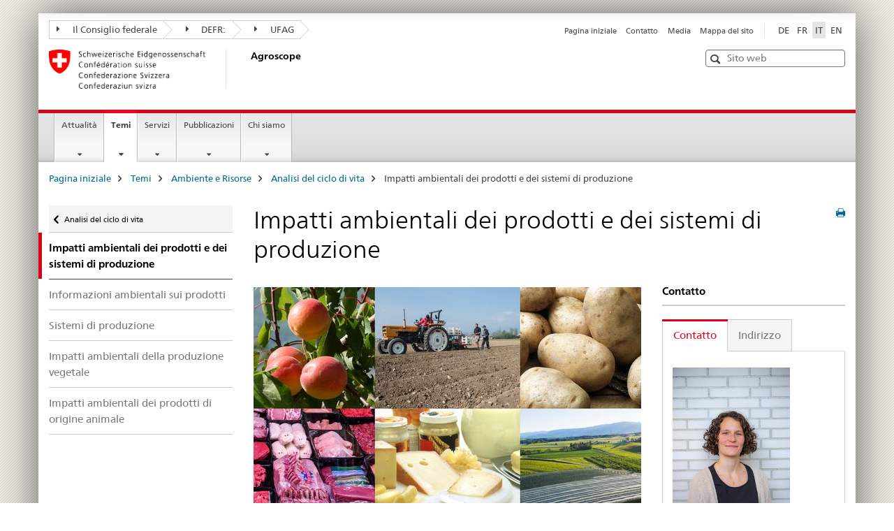

--- FILE ---
content_type: text/html;charset=utf-8
request_url: https://www.agroscope.admin.ch/agroscope/it/home/temi/ambiente-risorse/analisi-del-ciclo-di-vita/impatti-ambientali-prodotti-sistemi-produzione.html
body_size: 8469
content:

<!DOCTYPE HTML>
<!--[if lt IE 7 ]> <html lang="it" class="no-js ie6 oldie"> <![endif]-->
<!--[if IE 7 ]> <html lang="it" class="no-js ie7 oldie"> <![endif]-->
<!--[if IE 8 ]> <html lang="it" class="no-js ie8 oldie"> <![endif]-->
<!--[if IE 9 ]> <html lang="it" class="no-js ie9"> <![endif]-->
<!--[if gt IE 9 ]><!--><html lang="it" class="no-js no-ie"> <!--<![endif]-->


    
<head>
    
    


	
	
		<title>Impatti ambientali dei prodotti e dei sistemi di produzione</title>
	
	


<meta charset="utf-8" />
<meta http-equiv="X-UA-Compatible" content="IE=edge" />
<meta name="viewport" content="width=device-width, initial-scale=1.0" />
<meta http-equiv="cleartype" content="on" />


	<meta name="msapplication-TileColor" content="#ffffff"/>
	<meta name="msapplication-TileImage" content="/etc/designs/core/frontend/guidelines/img/ico/mstile-144x144.png"/>
	<meta name="msapplication-config" content="/etc/designs/core/frontend/guidelines/img/ico/browserconfig.xml"/>



	
	
		
			<meta name="description" content="Gli impatti ambientali dei prodotti vegetali e animali, come per esempio dei cereali, delle patate, del latte o della carne bovina sono calcolati con il metodo dell’analisi del ciclo di vita in diversi progetti. In questo modo, vengono identificate le fonti per gli impatti ambientali e il potenziale di miglioramento.  " />
		
	




	<meta name="google-site-verification" content="9zTi5rX7HBnTEg6dPPdrJBbiMJd1uJpE8xnm7cfoEKU" />


<meta name="language" content="it" />
<meta name="author" content="Agroscope" />




	<!-- current page in other languages -->
	
		<link rel="alternate" type="text/html" href="/agroscope/de/home/themen/umwelt-ressourcen/oekobilanzen/umweltwirkungen-produkte-systeme.html" hreflang="de" lang="de"/>
	
		<link rel="alternate" type="text/html" href="/agroscope/en/home/topics/environment-resources/life-cycle-assessment/environmental-impacts-products-production-systems.html" hreflang="en" lang="en"/>
	
		<link rel="alternate" type="text/html" href="/agroscope/it/home/temi/ambiente-risorse/analisi-del-ciclo-di-vita/impatti-ambientali-prodotti-sistemi-produzione.html" hreflang="it" lang="it"/>
	
		<link rel="alternate" type="text/html" href="/agroscope/fr/home/themes/environnement-ressources/analyse-de-cycle-de-vie/impacts-environnementaux-produits-syst%C3%A8mes-production.html" hreflang="fr" lang="fr"/>
	




	<meta name="twitter:card" content="summary"/>
	
	
		<meta property="og:url" content="https://www.agroscope.admin.ch/agroscope/it/home/themen/umwelt-ressourcen/oekobilanzen/umweltwirkungen-produkte-systeme.html"/>
	
	<meta property="og:type" content="article"/>
	
		<meta property="og:title" content="Impatti ambientali dei prodotti e dei sistemi di produzione"/>
	
	
		<meta property="og:description" content="Gli impatti ambientali dei prodotti vegetali e animali, come per esempio dei cereali, delle patate, del latte o della carne bovina sono calcolati con il metodo dell’analisi del ciclo di vita in diversi progetti. In questo modo, vengono identificate le fonti per gli impatti ambientali e il potenziale di miglioramento.  "/>
	
	






    









	<!--style type="text/css" id="antiClickjack">body{display:none !important;}</style-->
	<script type="text/javascript">

		var styleElement = document.createElement('STYLE');
		styleElement.setAttribute('id', 'antiClickjack');
		styleElement.setAttribute('type', 'text/css');
		styleElement.innerHTML = 'body {display:none !important;}';
		document.getElementsByTagName('HEAD')[0].appendChild(styleElement);

		if (self === top) {
			var antiClickjack = document.getElementById("antiClickjack");
			antiClickjack.parentNode.removeChild(antiClickjack);
		} else {
			top.location = self.location;
		}
	</script>




<script src="/etc.clientlibs/clientlibs/granite/jquery.min.js"></script>
<script src="/etc.clientlibs/clientlibs/granite/utils.min.js"></script>



	<script>
		Granite.I18n.init({
			locale: "it",
			urlPrefix: "/libs/cq/i18n/dict."
		});
	</script>



	<link rel="stylesheet" href="/etc/designs/core/frontend/guidelines.min.css" type="text/css">

	<link rel="stylesheet" href="/etc/designs/core/frontend/modules.min.css" type="text/css">

	
	<link rel="shortcut icon" href="/etc/designs/core/frontend/guidelines/img/ico/favicon.ico">
	<link rel="apple-touch-icon" sizes="57x57" href="/etc/designs/core/frontend/guidelines/img/ico/apple-touch-icon-57x57.png"/>
	<link rel="apple-touch-icon" sizes="114x114" href="/etc/designs/core/frontend/guidelines/img/ico/apple-touch-icon-114x114.png"/>
	<link rel="apple-touch-icon" sizes="72x72" href="/etc/designs/core/frontend/guidelines/img/ico/apple-touch-icon-72x72.png"/>
	<link rel="apple-touch-icon" sizes="144x144" href="/etc/designs/core/frontend/guidelines/img/ico/apple-touch-icon-144x144.png"/>
	<link rel="apple-touch-icon" sizes="60x60" href="/etc/designs/core/frontend/guidelines/img/ico/apple-touch-icon-60x60.png"/>
	<link rel="apple-touch-icon" sizes="120x120" href="/etc/designs/core/frontend/guidelines/img/ico/apple-touch-icon-120x120.png"/>
	<link rel="apple-touch-icon" sizes="76x76" href="/etc/designs/core/frontend/guidelines/img/ico/apple-touch-icon-76x76.png"/>
	<link rel="icon" type="image/png" href="/etc/designs/core/frontend/guidelines/img/ico/favicon-96x96.png" sizes="96x96"/>
	<link rel="icon" type="image/png" href="/etc/designs/core/frontend/guidelines/img/ico/favicon-16x16.png" sizes="16x16"/>
	<link rel="icon" type="image/png" href="/etc/designs/core/frontend/guidelines/img/ico/favicon-32x32.png" sizes="32x32"/>







	<!--[if lt IE 9]>
		<script src="https://cdnjs.cloudflare.com/polyfill/v2/polyfill.js?version=4.8.0"></script>
	<![endif]-->



    



    
        

	

    

</head>


    

<body class="mod mod-layout   skin-layout-template-contentpagewide" data-glossary="/agroscope/it/home.glossaryjs.json">

<div class="mod mod-contentpagewide">
<ul class="access-keys" role="navigation">
    <li><a href="/agroscope/it/home.html" accesskey="0">Homepage</a></li>
    
    <li><a href="#main-navigation" accesskey="1">Main navigation</a></li>
    
    
    <li><a href="#content" accesskey="2">Content area</a></li>
    
    
    <li><a href="#site-map" accesskey="3">Sitemap</a></li>
    
    
    <li><a href="#search-field" accesskey="4">Search</a></li>
    
</ul>
</div>

<!-- begin: container -->
<div class="container container-main">

    


<header style="background-size: cover; background-image:" role="banner">
	

	<div class="clearfix">
		
			


	



	<nav class="navbar treecrumb pull-left">

		
		
			<h2 class="sr-only">Treecrumb amministrazione federale</h2>
		

		
			
				<ul class="nav navbar-nav">
				

						

						
						<li class="dropdown">
							
							
								
									<a id="federalAdministration-dropdown" href="#" aria-label="Il Consiglio federale" class="dropdown-toggle" data-toggle="dropdown"><span class="icon icon--right"></span> Il Consiglio federale</a>
								
								
							

							
								
								<ul class="dropdown-menu" role="menu" aria-labelledby="federalAdministration-dropdown">
									
										
										<li class="dropdown-header">
											
												
													<a href="https://www.admin.ch/gov/it/pagina-iniziale.html" aria-label="Il Consiglio federale admin.ch" target="_blank" title="">Il Consiglio federale admin.ch</a>
												
												
											

											
											
												
													<ul>
														<li>
															
																
																
																
																	<a href="http://www.bk.admin.ch/index.html?lang=it" aria-label="CaF: Cancelleria federale" target="_blank" title=""> CaF: Cancelleria federale</a>
																
															
														</li>
													</ul>
												
											
												
													<ul>
														<li>
															
																
																
																
																	<a href="http://www.eda.admin.ch/eda/it/home.html" aria-label="DFAE: Dipartimento federale degli affari esteri" target="_blank" title=""> DFAE: Dipartimento federale degli affari esteri</a>
																
															
														</li>
													</ul>
												
											
												
													<ul>
														<li>
															
																
																
																
																	<a href="https://www.edi.admin.ch/edi/it/home.html" aria-label="DFI: Dipartimento federale dell&#39;interno" target="_blank" title=""> DFI: Dipartimento federale dell&#39;interno</a>
																
															
														</li>
													</ul>
												
											
												
													<ul>
														<li>
															
																
																
																
																	<a href="http://www.ejpd.admin.ch/content/ejpd/it/home.html" aria-label="DFGP: Dipartimento federale di giustizia e polizia" target="_blank" title=""> DFGP: Dipartimento federale di giustizia e polizia</a>
																
															
														</li>
													</ul>
												
											
												
													<ul>
														<li>
															
																
																
																
																	<a href="http://www.vbs.admin.ch/it/home.html" aria-label="DDPS: Dipartimento federale della difesa, della protezione della popolazione e dello sport" target="_blank" title=""> DDPS: Dipartimento federale della difesa, della protezione della popolazione e dello sport</a>
																
															
														</li>
													</ul>
												
											
												
													<ul>
														<li>
															
																
																
																
																	<a href="https://www.efd.admin.ch/efd/it/home.html" aria-label="DFF: Dipartimento federale delle finanze" target="_blank" title=""> DFF: Dipartimento federale delle finanze</a>
																
															
														</li>
													</ul>
												
											
												
													<ul>
														<li>
															
																
																
																
																	<a href="https://www.wbf.admin.ch/wbf/it/home.html" aria-label="DEFR: Dipartimento federale dell&#39;economia, della formazione e della ricerca" target="_blank" title=""> DEFR: Dipartimento federale dell&#39;economia, della formazione e della ricerca</a>
																
															
														</li>
													</ul>
												
											
												
													<ul>
														<li>
															
																
																
																
																	<a href="https://www.uvek.admin.ch/uvek/it/home.html" aria-label="DATEC: Dipartimento federale dell&#39;ambiente, dei trasporti, dell&#39;energia e delle comunicazioni" target="_blank" title=""> DATEC: Dipartimento federale dell&#39;ambiente, dei trasporti, dell&#39;energia e delle comunicazioni</a>
																
															
														</li>
													</ul>
												
											
										</li>
									
								</ul>
							
						</li>
					

						

						
						<li class="dropdown">
							
							
								
									<a id="departement-dropdown" href="#" aria-label="DEFR:" class="dropdown-toggle" data-toggle="dropdown"><span class="icon icon--right"></span> DEFR:</a>
								
								
							

							
								
								<ul class="dropdown-menu" role="menu" aria-labelledby="departement-dropdown">
									
										
										<li class="dropdown-header">
											
												
													<a href="https://www.wbf.admin.ch/wbf/it/home.html" aria-label="DEFR: Dipartimento federale dell&#39;economia, della formazione e della ricerca" target="_blank" title="">DEFR: Dipartimento federale dell&#39;economia, della formazione e della ricerca</a>
												
												
											

											
											
												
													<ul>
														<li>
															
																
																
																
																	<a href="https://www.seco.admin.ch/seco/it/home.html" aria-label="SECO: Segreteria di Stato dell&#39;economia" target="_blank" title=""> SECO: Segreteria di Stato dell&#39;economia</a>
																
															
														</li>
													</ul>
												
											
												
													<ul>
														<li>
															
																
																
																
																	<a href="https://www.sbfi.admin.ch/sbfi/it/home.html" aria-label="SEFRI: La Segreteria di Stato per la formazione, la ricerca e l’innovazione" target="_blank" title=""> SEFRI: La Segreteria di Stato per la formazione, la ricerca e l’innovazione</a>
																
															
														</li>
													</ul>
												
											
												
													<ul>
														<li>
															
																
																
																
																	<a href="https://www.bwl.admin.ch/bwl/it/home.html" aria-label="UFAE: Ufficio federale per l&#39;approvvigionamento economico del Paese" target="_blank" title=""> UFAE: Ufficio federale per l&#39;approvvigionamento economico del Paese</a>
																
															
														</li>
													</ul>
												
											
												
													<ul>
														<li>
															
																
																
																
																	<a href="https://www.bwo.admin.ch/bwo/it/home.html" aria-label="UFAB: Ufficio federale delle abitazioni" target="_blank" title=""> UFAB: Ufficio federale delle abitazioni</a>
																
															
														</li>
													</ul>
												
											
												
													<ul>
														<li>
															
																
																
																
																	<a href="https://www.kti.admin.ch/kti/it/home.html" aria-label="CTI: Commissione per la tecnologia e l&#39;innovazione" target="_blank" title=""> CTI: Commissione per la tecnologia e l&#39;innovazione</a>
																
															
														</li>
													</ul>
												
											
												
													<ul>
														<li>
															
																
																
																
																	<a href="https://www.zivi.admin.ch/zivi/it/home.html" aria-label="CIVI: Ufficio federale del servizio civile" target="_blank" title=""> CIVI: Ufficio federale del servizio civile</a>
																
															
														</li>
													</ul>
												
											
												
													<ul>
														<li>
															
																
																
																
																	<a href="https://www.konsum.admin.ch/bfk/it/home.html" aria-label="UFDC: Ufficio federale del consumo" target="_blank" title=""> UFDC: Ufficio federale del consumo</a>
																
															
														</li>
													</ul>
												
											
												
													<ul>
														<li>
															
																
																
																
																	<a href="https://www.preisueberwacher.admin.ch/pue/it/home.html" aria-label="SPR: Sorveglianza dei prezzi" target="_blank" title=""> SPR: Sorveglianza dei prezzi</a>
																
															
														</li>
													</ul>
												
											
												
													<ul>
														<li>
															
																
																
																
																	<a href="https://www.weko.admin.ch/weko/it/home.html" aria-label="COMCO: Commissione della concorrenza" target="_blank" title=""> COMCO: Commissione della concorrenza</a>
																
															
														</li>
													</ul>
												
											
										</li>
									
								</ul>
							
						</li>
					

						

						
						<li class="dropdown">
							
							
								
								
									<a id="federalOffice-dropdown" href="#" aria-label="UFAG" class="dropdown-toggle"><span class="icon icon--right"></span> UFAG</a>
								
							

							
						</li>
					
				</ul>
			
			
		
	</nav>




		

		
<!-- begin: metanav -->
<section class="nav-services clearfix">
	
	
		


	
	<h2>Impatti ambientali dei prodotti e dei sistemi di produzione</h2>

	

		
		

		<nav class="nav-lang">
			<ul>
				
					<li>
						
							
							
								<a href="/agroscope/de/home/themen/umwelt-ressourcen/oekobilanzen/umweltwirkungen-produkte-systeme.html" lang="de" title="tedesco" aria-label="tedesco">DE</a>
							
							
						
					</li>
				
					<li>
						
							
							
								<a href="/agroscope/fr/home/themes/environnement-ressources/analyse-de-cycle-de-vie/impacts-environnementaux-produits-syst%C3%A8mes-production.html" lang="fr" title="francese" aria-label="francese">FR</a>
							
							
						
					</li>
				
					<li>
						
							
								<a class="active" lang="it" title="italiano selected" aria-label="italiano selected">IT</a>
							
							
							
						
					</li>
				
					<li>
						
							
							
								<a href="/agroscope/en/home/topics/environment-resources/life-cycle-assessment/environmental-impacts-products-production-systems.html" lang="en" title="inglese" aria-label="inglese">EN</a>
							
							
						
					</li>
				
			</ul>
		</nav>

	


		
		

    
        
            
            

                
                <h2 class="sr-only">Service navigation</h2>

                <nav class="nav-service">
                    <ul>
                        
                        
                            <li><a href="/agroscope/it/home.html" title="Pagina iniziale" aria-label="Pagina iniziale" data-skipextcss="true">Pagina iniziale</a></li>
                        
                            <li><a href="/agroscope/it/home/chi-siamo/sedi-contatti.html" title="Contatto" aria-label="Contatto" data-skipextcss="true">Contatto</a></li>
                        
                            <li><a href="/agroscope/it/home/attualita/servizio-media.html" title="Media" aria-label="Media" data-skipextcss="true">Media</a></li>
                        
                            <li><a href="/agroscope/it/home/sitemap.html" title="Mappa del sito" aria-label="Mappa del sito" data-skipextcss="true">Mappa del sito</a></li>
                        
                    </ul>
                </nav>

            
        
    


	
	
</section>
<!-- end: metanav -->

	</div>

	
		

	
	
		
<div class="mod mod-logo">
    
        
        
            
                <a href="/agroscope/it/home.html" class="brand  hidden-xs" id="logo" title="Pagina iniziale" aria-label="Pagina iniziale">
                    
                        
                            <img src="/agroscope/it/_jcr_content/logo/image.imagespooler.png/1473879943813/logo.png" alt="Agroscope"/>
                        
                        
                    
                    <h2 id="logo-desktop-departement">Agroscope
                    </h2>
                </a>
                
            
        
    
</div>

	


	

 	
		


	



	
	
		

<div class="mod mod-searchfield">

	
		

		
			

			<!-- begin: sitesearch desktop-->
			<div class="mod mod-searchfield global-search global-search-standard">
				<form action="/agroscope/it/home/ricerca.html" class="form-horizontal form-search pull-right">
					<h2 class="sr-only">Ricerca</h2>
					<label for="search-field" class="sr-only"></label>
					<input id="search-field" name="query" class="form-control search-field" type="text" placeholder="Sito web"/>
                    <button class="icon icon--search icon--before" tabindex="0" role="button">
                        <span class="sr-only"></span>
                    </button>
                    <button class="icon icon--close icon--after search-reset" tabindex="0" role="button"><span class="sr-only"></span></button>
					<div class="search-results">
						<div class="search-results-list"></div>
					</div>
				</form>
			</div>
			<!-- end: sitesearch desktop-->

		
	

</div>

	



	

	

 	


</header>



    


	
	
		

<div class="mod mod-mainnavigation">

	<!-- begin: mainnav -->
	<div class="nav-main yamm navbar" id="main-navigation">

		<h2 class="sr-only">
			Navigazione principale
		</h2>

		
			


<!-- mobile mainnav buttonbar -->
 <section class="nav-mobile">
	<div class="table-row">
		<div class="nav-mobile-header">
			<div class="table-row">
				<span class="nav-mobile-logo">
					
						
						
							<img src="/etc/designs/core/frontend/guidelines/img/swiss.svg" onerror="this.onerror=null; this.src='/etc/designs/core/frontend/guidelines/img/swiss.png'" alt="Agroscope"/>
						
					
				</span>
				<h2>
					<a href="/agroscope/it/home.html" title="Pagina iniziale" aria-label="Pagina iniziale">Agroscope</a>
				</h2>
			</div>
		</div>
		<div class="table-cell dropdown">
			<a href="#" class="nav-mobile-menu dropdown-toggle" data-toggle="dropdown">
				<span class="icon icon--menu"></span>
			</a>
			<div class="drilldown dropdown-menu" role="menu">
				<div class="drilldown-container">
					<nav class="nav-page-list">
						
							<ul aria-controls="submenu">
								
									
									
										<li>
											
												
												
													<a href="/agroscope/it/home/attualita.html">Attualità</a>
												
											
										</li>
									
								
							</ul>
						
							<ul aria-controls="submenu">
								
									
									
										<li>
											
												
												
													<a href="/agroscope/it/home/temi.html">Temi</a>
												
											
										</li>
									
								
							</ul>
						
							<ul aria-controls="submenu">
								
									
									
										<li>
											
												
												
													<a href="/agroscope/it/home/servizi.html">Servizi</a>
												
											
										</li>
									
								
							</ul>
						
							<ul aria-controls="submenu">
								
									
									
										<li>
											
												
												
													<a href="/agroscope/it/home/pubblicazioni.html">Pubblicazioni</a>
												
											
										</li>
									
								
							</ul>
						
							<ul aria-controls="submenu">
								
									
									
										<li>
											
												
												
													<a href="/agroscope/it/home/chi-siamo.html">Chi siamo</a>
												
											
										</li>
									
								
							</ul>
						

						<button class="yamm-close-bottom" aria-label="Chiudere">
							<span class="icon icon--top" aria-hidden="true"></span>
						</button>
					</nav>
				</div>
			</div>
		</div>
		<div class="table-cell dropdown">
			<a href="#" class="nav-mobile-menu dropdown-toggle" data-toggle="dropdown">
				<span class="icon icon--search"></span>
			</a>
			<div class="dropdown-menu" role="menu">
				
				



	
		


<div class="mod mod-searchfield">

    
        <div class="mod mod-searchfield global-search global-search-mobile">
            <form action="/agroscope/it/home/ricerca.html" class="form  mod-searchfield-mobile" role="form">
                <h2 class="sr-only">Ricerca</h2>
                <label for="search-field-phone" class="sr-only">
                    
                </label>
                <input id="search-field-phone" name="query" class="search-input form-control" type="text" placeholder="Sito web"/>
                <button class="icon icon--search icon--before" tabindex="0" role="button">
                    <span class="sr-only"></span>
                </button>
                <button class="icon icon--close icon--after search-reset" tabindex="0" role="button"><span class="sr-only"></span></button>

                <div class="search-results">
                    <div class="search-results-list"></div>
                </div>
            </form>
        </div>
    

</div>

	
	


				
			</div>
		</div>
	</div>
</section>

		

		
		<ul class="nav navbar-nav" aria-controls="submenu">

			
			

				
                
				

				<li class="dropdown yamm-fw  ">
					
						
			      		
							<a href="/agroscope/it/home/attualita.html" aria-label="Attualità" class="dropdown-toggle" data-toggle="dropdown" data-url="/agroscope/it/home/aktuell/_jcr_content/par.html">Attualità</a>
							
							<ul class="dropdown-menu" role="menu" aria-controls="submenu">
								<li>
									<div class="yamm-content container-fluid">
										<div class="row">
											<div class="col-sm-12">
												<button class="yamm-close btn btn-link icon icon--after icon--close pull-right">Chiudere</button>
											</div>
										</div>
										<div class="row">
											<div class="col-md-12 main-column">

											</div>
										</div>
										<br><br><br>
										<button class="yamm-close-bottom" aria-label="Chiudere"><span class="icon icon--top"></span></button>
									</div>
								</li>
							</ul>
						
					
				</li>
			

				
                
				

				<li class="dropdown yamm-fw  current">
					
						
			      		
							<a href="/agroscope/it/home/temi.html" aria-label="Temi" class="dropdown-toggle" data-toggle="dropdown" data-url="/agroscope/it/home/themen/_jcr_content/par.html">Temi<span class="sr-only">current page</span></a>
							
							<ul class="dropdown-menu" role="menu" aria-controls="submenu">
								<li>
									<div class="yamm-content container-fluid">
										<div class="row">
											<div class="col-sm-12">
												<button class="yamm-close btn btn-link icon icon--after icon--close pull-right">Chiudere</button>
											</div>
										</div>
										<div class="row">
											<div class="col-md-12 main-column">

											</div>
										</div>
										<br><br><br>
										<button class="yamm-close-bottom" aria-label="Chiudere"><span class="icon icon--top"></span></button>
									</div>
								</li>
							</ul>
						
					
				</li>
			

				
                
				

				<li class="dropdown yamm-fw  ">
					
						
			      		
							<a href="/agroscope/it/home/servizi.html" aria-label="Servizi" class="dropdown-toggle" data-toggle="dropdown" data-url="/agroscope/it/home/services/_jcr_content/par.html">Servizi</a>
							
							<ul class="dropdown-menu" role="menu" aria-controls="submenu">
								<li>
									<div class="yamm-content container-fluid">
										<div class="row">
											<div class="col-sm-12">
												<button class="yamm-close btn btn-link icon icon--after icon--close pull-right">Chiudere</button>
											</div>
										</div>
										<div class="row">
											<div class="col-md-12 main-column">

											</div>
										</div>
										<br><br><br>
										<button class="yamm-close-bottom" aria-label="Chiudere"><span class="icon icon--top"></span></button>
									</div>
								</li>
							</ul>
						
					
				</li>
			

				
                
				

				<li class="dropdown yamm-fw  ">
					
						
			      		
							<a href="/agroscope/it/home/pubblicazioni.html" aria-label="Pubblicazioni" class="dropdown-toggle" data-toggle="dropdown" data-url="/agroscope/it/home/publikationen/_jcr_content/par.html">Pubblicazioni</a>
							
							<ul class="dropdown-menu" role="menu" aria-controls="submenu">
								<li>
									<div class="yamm-content container-fluid">
										<div class="row">
											<div class="col-sm-12">
												<button class="yamm-close btn btn-link icon icon--after icon--close pull-right">Chiudere</button>
											</div>
										</div>
										<div class="row">
											<div class="col-md-12 main-column">

											</div>
										</div>
										<br><br><br>
										<button class="yamm-close-bottom" aria-label="Chiudere"><span class="icon icon--top"></span></button>
									</div>
								</li>
							</ul>
						
					
				</li>
			

				
                
				

				<li class="dropdown yamm-fw  ">
					
						
			      		
							<a href="/agroscope/it/home/chi-siamo.html" aria-label="Chi siamo" class="dropdown-toggle" data-toggle="dropdown" data-url="/agroscope/it/home/ueberuns/_jcr_content/par.html">Chi siamo</a>
							
							<ul class="dropdown-menu" role="menu" aria-controls="submenu">
								<li>
									<div class="yamm-content container-fluid">
										<div class="row">
											<div class="col-sm-12">
												<button class="yamm-close btn btn-link icon icon--after icon--close pull-right">Chiudere</button>
											</div>
										</div>
										<div class="row">
											<div class="col-md-12 main-column">

											</div>
										</div>
										<br><br><br>
										<button class="yamm-close-bottom" aria-label="Chiudere"><span class="icon icon--top"></span></button>
									</div>
								</li>
							</ul>
						
					
				</li>
			
		</ul>
	</div>
</div>

	



    

<!-- begin: main -->
<div class="container-fluid hidden-xs">
	<div class="row">
		<div class="col-sm-12">
			
	


<div class="mod mod-breadcrumb">
	<h2 id="br1" class="sr-only">Breadcrumb</h2>
	<ol class="breadcrumb" role="menu" aria-labelledby="br1">
		
			<li><a href="/agroscope/it/home.html" title="Pagina iniziale" aria-label="Pagina iniziale">Pagina iniziale</a><span class="icon icon--greater"></span></li>
		
			<li><a href="/agroscope/it/home/temi.html" title="Temi" aria-label="Temi">Temi</a><span class="icon icon--greater"></span></li>
		
			<li><a href="/agroscope/it/home/temi/ambiente-risorse.html" title="Ambiente e Risorse" aria-label="Ambiente e Risorse">Ambiente e Risorse</a><span class="icon icon--greater"></span></li>
		
			<li><a href="/agroscope/it/home/temi/ambiente-risorse/analisi-del-ciclo-di-vita.html" title="Analisi del ciclo di vita" aria-label="Analisi del ciclo di vita">Analisi del ciclo di vita</a><span class="icon icon--greater"></span></li>
		
		<li class="active" role="presentation">Impatti ambientali dei prodotti e dei sistemi di produzione</li>
	</ol>
</div>

	
		</div>
	</div>
</div>



	
	
		<div class="container-fluid">
			

<div class="row">
	<div class="col-sm-4 col-md-3 drilldown">
		

<div class="mod mod-leftnavigation">

		<a href="#collapseSubNav" data-toggle="collapse" class="collapsed visible-xs">Navigazione secondaria</a>
		<div class="drilldown-container">
			<nav class="nav-page-list">
				
					<a href="/agroscope/it/home/temi/ambiente-risorse/analisi-del-ciclo-di-vita.html" class="icon icon--before icon--less visible-xs">Torna alla pagina principale</a>

					<a href="/agroscope/it/home/temi/ambiente-risorse/analisi-del-ciclo-di-vita.html" class="icon icon--before icon--less"><span class="sr-only">Ritorna a </span>Analisi del ciclo di vita</a>
				
				<ul>
					
						
							
								<li class="list-emphasis active">
									<span>Impatti ambientali dei prodotti e dei sistemi di produzione</span> <span class="sr-only"></span>
								</li>
							
							
						
					

					
					
					

					
						
							
							
								
									
									
										<li>
											<a href="/agroscope/it/home/temi/ambiente-risorse/analisi-del-ciclo-di-vita/impatti-ambientali-prodotti-sistemi-produzione/informazioni-ambientali-prodotti.html">Informazioni ambientali sui prodotti</a>
										</li>
									
								
							
						
					
						
							
							
								
									
									
										<li>
											<a href="/agroscope/it/home/temi/ambiente-risorse/analisi-del-ciclo-di-vita/impatti-ambientali-prodotti-sistemi-produzione/sistemi-produzione.html">Sistemi di produzione</a>
										</li>
									
								
							
						
					
						
							
							
								
									
									
										<li>
											<a href="/agroscope/it/home/temi/ambiente-risorse/analisi-del-ciclo-di-vita/impatti-ambientali-prodotti-sistemi-produzione/impatti-ambientali-produzione-vegetale.html">Impatti ambientali della produzione vegetale</a>
										</li>
									
								
							
						
					
						
							
							
								
									
									
										<li>
											<a href="/agroscope/it/home/temi/ambiente-risorse/analisi-del-ciclo-di-vita/impatti-ambientali-prodotti-sistemi-produzione/impatt-ambientali-prodotti-animale.html">Impatti ambientali dei prodotti di origine animale</a>
										</li>
									
								
							
						
					
				</ul>
			</nav>
		</div>

</div>

	</div>
	<div class="col-sm-8 col-md-9 main-column main-content js-glossary-context" id="content">
    	

<div class="visible-xs visible-sm">
	<p><a href="#context-sidebar" class="icon icon--before icon--root">Fine pagina</a></p>
</div>

<div class="contentHead">
	



<div class="mod mod-backtooverview">
	
</div>


	
	


	
	
		<a href="javascript:$.printPreview.printPreview()" onclick="" class="icon icon--before icon--print pull-right" title="Stampa la pagina"></a>
	




	
	

<div class="mod mod-contentpagewide">
    <h1 class="text-inline">Impatti ambientali dei prodotti e dei sistemi di produzione</h1>
</div>

</div>	






<div class="mod mod-columncontrols">
		
			
			
				
					
					
						<div class="row">
							
								<div class="col-md-8">
									
<div class="mod mod-image">
	
		
		
			
				
				
				
				
					<figure class="">
						<img src="/agroscope/it/home/temi/ambiente-risorse/analisi-del-ciclo-di-vita/impatti-ambientali-prodotti-sistemi-produzione/_jcr_content/par/columncontrols/items/0/column/image_1258369787/image.imagespooler.jpg/1683038978629/Umweltwirkungen.jpg" alt="Umweltwirkungen"/>
					</figure>
				
			
		
	
</div>
<div class="mod mod-text">
    
        
        
            <article class="clearfix">
                
                    <p>Gli impatti ambientali dei prodotti vegetali e animali e dei sistemi di produzione possono essere calcolati e confrontati con il metodo dell’analisi del ciclo di vita. In tal modo, vengono esaminate le differenze tra i sistemi di produzione intensivi ed estensivi nonché le misure per aumentare la produzione in termini d’impatti ambientali. Inoltre, vengono determinati gli aspetti determinanti per gli impatti ambientali dei sistemi di produzione animale, al fine di aumentarne l’efficienza e la compatibilità ambientale.<br>
</p>

                
                
            </article>
        
    
</div>


    
        
    



								</div>
							
								<div class="col-md-4">
									
<div class="mod mod-headline">
	
		
		
			<div class="list-group">
				<div class="list-group-header">
					<h4 class="pull-left">Contatto</h4>
					
				</div>
			</div>
		
		
	
</div>

<div class="mod mod-externalcontent">
	
		 
		 
		 	
		 		<div class="content" data-url="/agroscope/it/home/temi/ambiente-risorse/analisi-del-ciclo-di-vita/impatti-ambientali-prodotti-sistemi-produzione/_jcr_content/par/columncontrols/items/1/column/externalcontent.bitexternalcontent.exturl.html" aria-live="polite" aria-atomic="true" aria-relevant="additions">
				</div>
		 	
		 
	
</div>


    
        
    



								</div>
							
						</div>
					
				
			
		
</div>


<div class="mod mod-tabs">
    
    
        
        
            
                
                

                    
                        <a id="context-sidebar"></a>
                        
                    

                    <!-- Nav tabs -->
                    <ul class="nav nav-tabs">
                        

                        
                            
                            
                            
                            

                            

                            <li class="active">
                                <a href="#publikationen__content_agroscope_it_home_themen_umwelt-ressourcen_oekobilanzen_umweltwirkungen-produkte-systeme_jcr_content_par_tabs" data-toggle="tab">
                                    
                                        
                                        
                                            Pubblicazioni
                                        
                                    
                                </a>
                            </li>

                        
                            
                            
                            
                            

                            

                            <li >
                                <a href="#links__content_agroscope_it_home_themen_umwelt-ressourcen_oekobilanzen_umweltwirkungen-produkte-systeme_jcr_content_par_tabs" data-toggle="tab">
                                    
                                        
                                        
                                            Links
                                        
                                    
                                </a>
                            </li>

                        
                    </ul>

                    <!-- Tab panes -->
                    <div class="tab-content tab-border">
                        

                        
                            
                            <div class="tab-pane clearfix active" id="publikationen__content_agroscope_it_home_themen_umwelt-ressourcen_oekobilanzen_umweltwirkungen-produkte-systeme_jcr_content_par_tabs">
                                <h2 class="sr-only visible-print-block">Pubblicazioni</h2>
                                
<div class="mod mod-externalcontent">
	
		 
		 
		 	
		 		<div class="content" data-url="/agroscope/it/home/temi/ambiente-risorse/analisi-del-ciclo-di-vita/impatti-ambientali-prodotti-sistemi-produzione/_jcr_content/par/tabs/items/publikationen/tabpar/externalcontent.bitexternalcontent.exturl.html" aria-live="polite" aria-atomic="true" aria-relevant="additions">
				</div>
		 	
		 
	
</div>


    
        
    



                            </div>
                        
                            
                            <div class="tab-pane clearfix " id="links__content_agroscope_it_home_themen_umwelt-ressourcen_oekobilanzen_umweltwirkungen-produkte-systeme_jcr_content_par_tabs">
                                <h2 class="sr-only visible-print-block">Links</h2>
                                
<div class="mod mod-link">
	
		
		
			<p>
				<a href="https://www.bauern-fuer-klima-und-umwelt.ch/" aria-label="Punktesystem Klimaschutz IP-SUISSE" target="_blank" class="icon icon--after icon--external" title="">Punktesystem Klimaschutz IP-SUISSE</a>
			</p>
		
	
</div>
<div class="mod mod-link">
	
		
		
			<p>
				<a href="https://www.smartchain-h2020.eu/" aria-label="EU-Projekt SmartChain" target="_blank" class="icon icon--after icon--external" title="">EU-Projekt SmartChain</a>
			</p>
		
	
</div>
<div class="mod mod-link">
	
		
		
			<p>
				<a href="https://www.circularagronomics.eu/" aria-label="EU-Projekt Circular Agronomics" target="_blank" class="icon icon--after icon--external" title="">EU-Projekt Circular Agronomics</a>
			</p>
		
	
</div>
<div class="mod mod-link">
	
		
		
			<p>
				<a href="http://www.solibam.eu/SOLIBAM/home.html" aria-label="Projekt SOLIBAM" target="_blank" class="icon icon--after icon--external" title="">Projekt SOLIBAM</a>
			</p>
		
	
</div>


    
        
    



                            </div>
                        

                    </div>

                
            
        
    
    
</div>




    
        
    


		






<div class="mod mod-backtooverview">
	
</div>




<div class="clearfix">
	





	
	
	
		
	







	
	


	<p class="pull-right">
		<small>
			
				<a href="#" class="icon icon--before icon--power hidden-print">
					Inizio pagina
				</a>
			
		</small>
	</p>
 
</div>


	
		


	

	
<div class="mod mod-socialshare">
	

	<div class="social-sharing" aria-labelledby="social_share">
		<label id="social_share" class="sr-only">Social share</label>
		
			<a href="#" aria-label="Facebook" data-analytics="facebook" onclick="window.open('https://www.facebook.com/sharer/sharer.php?u='+encodeURIComponent(location.href), 'share-dialog', 'width=626,height=436'); return false;">
				<img src="/etc/designs/core/frontend/guidelines/img/FB-f-Logo__blue_29.png" width="16px" height="16px" alt="Facebook">
			</a>
		
		
		
			<a href="#" aria-label="Twitter" data-analytics="twitter" onclick="window.open('http://twitter.com/share?text='+encodeURIComponent('Impatti ambientali dei prodotti e dei sistemi di produzione')+'&url='+encodeURIComponent(location.href), 'share-dialog', 'width=626,height=436'); return false;">
				<img src="/etc/designs/core/frontend/guidelines/img/Twitter_logo_blue.png" width="16px" height="16px" alt="X">
			</a>
		

		
			<a href="#" aria-label="Xing" data-analytics="xing" onclick="window.open('https://www.xing.com/spi/shares/new?url='+encodeURIComponent(location.href), 'share-dialog', 'width=600,height=450'); return false;">
				<img src="/etc/designs/core/frontend/assets/img/ico-xing.png" width="16px" height="16px" alt="Xing"/>
			</a>
		

		
			<a href="#" aria-label="LinkedIn" data-analytics="linkedin" onclick="window.open('https://www.linkedin.com/shareArticle?mini=true&url='+encodeURIComponent(location.href), 'share-dialog', 'width=600,height=450'); return false;">
				<img src="/etc/designs/core/frontend/assets/img/ico-linkedin.png" width="16px" height="16px" alt="LinkedIn"/>
			</a>
		
	</div>
</div>

	
	

	

    </div>

</div>

		</div>
	

<!-- end: main -->


    <span class="visible-print">https://www.agroscope.admin.ch/content/agroscope/it/home/temi/ambiente-risorse/analisi-del-ciclo-di-vita/impatti-ambientali-prodotti-sistemi-produzione.html</span>

    
<footer role="contentinfo">
	<h2 class="sr-only">Footer</h2>

  

  

  
  

  	

    
        
            <div class="container-fluid footer-service">
                <h3>Agroscope</h3>
                <nav>
                    <ul>
                        
                        
                            <li><a href="/agroscope/it/home.html" title="Pagina iniziale" aria-label="Pagina iniziale">Pagina iniziale</a></li>
                        
                            <li><a href="/agroscope/it/home/chi-siamo/sedi-contatti.html" title="Contatto" aria-label="Contatto">Contatto</a></li>
                        
                            <li><a href="/agroscope/it/home/attualita/servizio-media.html" title="Media" aria-label="Media">Media</a></li>
                        
                            <li><a href="/agroscope/it/home/sitemap.html" title="Mappa del sito" aria-label="Mappa del sito">Mappa del sito</a></li>
                        
                    </ul>
                </nav>
            </div>
        
    



	

    	
			
			
				
					
<div class="site-map">
	<h2 class="sr-only">Footer</h2>

	<a href="#site-map" data-target="#site-map" data-toggle="collapse" class="site-map-toggle collapsed">Sitemap</a>

	<div class="container-fluid" id="site-map">
		<div class="col-sm-6 col-md-3">
			


<div class="mod mod-linklist">
	
	



	
		
		
			
			
			
				
					
				
				
			
			
		
	



	
</div>

		</div>
		<div class="col-sm-6 col-md-3">
			


<div class="mod mod-linklist">
	
	



	
		
		
			
			
			
				
					
				
				
			
			
		
	



	
</div>

		</div>
		<div class="col-sm-6 col-md-3">
			


<div class="mod mod-linklist">
	
	



	
		
		
			
			
			
				
					
				
				
			
			
		
	



	
</div>

		</div>
		<div class="col-sm-6 col-md-3">
			


<div class="mod mod-linklist">
	
	



	
		
		
			
			
			
				
					
				
				
			
			
		
	



	
</div>

		</div>
		<div class="col-sm-6 col-md-3">
			


<div class="mod mod-linklist">
	
	



	
		
		
			
			
			
				
					
				
				
			
			
		
	



	
</div>

		</div>
		<div class="col-sm-6 col-md-3">
			


<div class="mod mod-linklist">
	
	



	
		
		
			
			
			
				
					
				
				
			
			
		
	



	
</div>

		</div>
		<div class="col-sm-6 col-md-3">
			


<div class="mod mod-linklist">
	
	



	
		
		
			
			
			
				
					
				
				
			
			
		
	



	
</div>

		</div>
		<div class="col-sm-6 col-md-3">
			


<div class="mod mod-linklist">
	
	



	
		
		
			
			
			
				
					
				
				
			
			
		
	



	
</div>

		</div>
	</div>
</div>
				
			
		
    


  	<div class="container-fluid">
  		
	


	
		
			
				<h3>Rimanete informati</h3>
			

			<nav class="links-social" aria-labelledby="social_media">
				<label id="social_media" class="sr-only">Social media links</label>
				<ul>
					
						<li><a href="https://www.facebook.com/agroscope/" class="icon icon--before  icon icon--before icon--facebook" target="_blank" aria-label="Facebook" title="">Facebook</a></li>
					
						<li><a href="https://www.youtube.com/user/agroscopevideo" class="icon icon--before  icon icon--before fa fa-youtube" target="_blank" aria-label="YouTube" title="">YouTube</a></li>
					
						<li><a href="https://twitter.com/Agroscope" class="icon icon--before  icon icon--before icon--twitter" target="_blank" aria-label="X" title="">X</a></li>
					
						<li><a href="https://ch.linkedin.com/company/agroscope" class="icon icon--before  icon icon--before fa fa-linkedin" target="_blank" aria-label="LinkedIn" title="">LinkedIn</a></li>
					
						<li><a href="https://www.instagram.com/agroscope_ch" class="icon icon--before  icon icon--before fa fa-instagram" target="_blank" aria-label="Instagram" title="">Instagram</a></li>
					
						<li><a href="/agroscope/it/home/pubblicazioni/newsletter.html" class="icon icon--before  icon icon--before icon--message" title="Newsletter" aria-label="Newsletter">Newsletter</a></li>
					
						<li><a href="https://whatsapp.com/channel/0029VaXfb83HrDZmtvVe7v1R" class="icon icon--before  icon icon--before icon--rss" target="_blank" aria-label="WhatsApp" title="">WhatsApp</a></li>
					
				</ul>
			</nav>
		
		
	



		
	

<div class="mod mod-cobranding">
    
        
            
        
        
    
</div>




  		<!-- begin: logo phone -->
		
			
			

	
		
<div class="mod mod-logo">
	
	
		
			<hr class="footer-line visible-xs">
			<img src="/agroscope/it/_jcr_content/logo/image.imagespooler.png/1473879943813/logo.png" class="visible-xs" alt="Agroscope"/>
		
		
	
	
</div>
	
	


			
		
	 	<!-- end: logo phone -->
  	</div>

    

<div class="footer-address">
	

	<span class="hidden-xs">Agroscope</span>


	

	
		
			<nav class="pull-right">
				<ul>
					
						<li><a href="https://www.admin.ch/gov/it/pagina-iniziale/basi-legali.html" target="_blank" aria-label="Basi legali" title="">Basi legali</a></li>
					
				</ul>
			</nav>
		
		
	


</div>


  
  

</footer>        


    <div class="modal" id="nav_modal_rnd">
        <!-- modal -->
    </div>

</div>
<!-- end: container -->



<script src="/etc.clientlibs/clientlibs/granite/jquery/granite/csrf.min.js"></script>
<script src="/etc/clientlibs/granite/jquery/granite/csrf.min.js"></script>



	<script type="text/javascript" src="/etc/designs/core/frontend/modules.js"></script>





	





	<!-- [base64] -->





 
	




	<!-- Matomo -->
<script type="text/javascript">
  var _paq = window._paq || [];
  /* tracker methods like "setCustomDimension" should be called before "trackPageView" */
  _paq.push(['trackPageView']);
  _paq.push(['enableLinkTracking']);
  (function() {
    var u="https://analytics.bit.admin.ch/";
    _paq.push(['setTrackerUrl', u+'matomo.php']);
    _paq.push(['setSiteId', '75']);
    var d=document, g=d.createElement('script'), s=d.getElementsByTagName('script')[0];
    g.type='text/javascript'; g.async=true; g.defer=true; g.src=u+'matomo.js'; s.parentNode.insertBefore(g,s);
  })();
</script>
<!-- End Matomo Code -->





</body>

    

</html>


--- FILE ---
content_type: text/html;charset=utf-8
request_url: https://www.agroscope.admin.ch/agroscope/it/home/temi/ambiente-risorse/analisi-del-ciclo-di-vita/impatti-ambientali-prodotti-sistemi-produzione/_jcr_content/par/columncontrols/items/1/column/externalcontent.bitexternalcontent.exturl.html
body_size: 2118
content:
<html>
 <head></head>
 <body>
  <div> <!-- Start content --> 
   <div class="mod mod-tabs tabs"> <a id="context-sidebar"></a> <!-- Nav tabs --> 
    <div class="tab__controls-container"> 
     <ul class="nav nav-tabs tab__controls"> 
      <li class="active tab__control tab__control--active"><a href="#kontakt-ee7d821e-28e8-47dc-8d68-ed35286a8fa0" data-toggle="tab">Contatto</a></li> 
      <li class="tab__control"><a href="#adresse-088a51dc-927a-478d-a9e7-1720ae8eb9b1" data-toggle="tab">Indirizzo</a></li> 
     </ul> 
    </div> <!-- Tab panes --> 
    <div class="tab-content tab-border"> 
     <div class="tab-pane clearfix active tab__container vertical-spacing" id="kontakt-ee7d821e-28e8-47dc-8d68-ed35286a8fa0"> 
      <div class="mod mod-textimage"> 
       <div class="clearfix"> 
        <figure style="max-width: 12em"> 
         <img src="/agroscope/it/home/temi/ambiente-risorse/analisi-del-ciclo-di-vita/impatti-ambientali-prodotti-sistemi-produzione/_jcr_content/par/columncontrols/items/1/column/externalcontent.bitexternalcontent.exturl.html/aHR0cHM6Ly9pcmEuYWdyb3Njb3BlLmNoLzAvQWpheC9NaXRhcm/JlaXRlci9JbWFnZUV4dGVybj9hZ3Jvc2NvcGVJZD0yMjA1NA==/.html" alt="Picture"> 
        </figure> 
        <h3 class="h3">Mélanie Douziech</h3> 
        <p> Tel. +41 58 46 58760<br> <button type="button" class="btn btn-default icon icon--before icon--message mail-address-button" data-mail-address-lhs="melanie.douziech" data-mail-address-rhs="agroscope.admin.ch">E-Mail</button> </p> 
       </div> 
      </div> 
     </div> 
     <div class="tab-pane clearfix tab__container tab__container--is-hidden vertical-spacing" id="adresse-088a51dc-927a-478d-a9e7-1720ae8eb9b1"> 
      <div class="mod mod-text"> 
       <article class="clearfix"> 
        <p> Agroscope<br> Reckenholzstrasse 191<br> 8046 Zürich<br> Svizzera </p> 
       </article> 
      </div> 
     </div> 
    </div> 
   </div> <!-- Ende content --> 
  </div> 
  <script>
	if (!document.getElementById('main-navigation')) {
		// Wenn nicht in Agroscope-Seite integriert, dann benötigte Styles und Skripte nachladen und setzen

		var body = document.querySelector('body');

		body.className = 'mod mod-layout';
		document.querySelector('body > div').className = 'container container-main';

		// Skript synchron laden (blockiert)
		document.write('<script src="https://ira.agroscope.ch/Scripts/Shared/ExternModules.js"><\/script>');

		var guidelinesCssElement = document.createElement('link');
		guidelinesCssElement.type = 'text/css';
		guidelinesCssElement.rel = 'stylesheet';
		guidelinesCssElement.href = 'https://ira.agroscope.ch/Content/Shared/ExternGuidelines/ExternGuidelines.css';
		body.appendChild(guidelinesCssElement);

		var modulesCssElement = document.createElement('link');
		modulesCssElement.type = 'text/css';
		modulesCssElement.rel = 'stylesheet';
		modulesCssElement.href = 'https://ira.agroscope.ch/Content/Shared/ExternGuidelines/ExternModules.css';
		body.appendChild(modulesCssElement);

		var styleElement = document.createElement('style');
		styleElement.type = 'text/css';
		styleElement.appendChild(document.createTextNode(
			'.container-main {padding: 30px 15px;}'));
		body.appendChild(styleElement);
	}
	</script> 
  <script src="/agroscope/it/home/temi/ambiente-risorse/analisi-del-ciclo-di-vita/impatti-ambientali-prodotti-sistemi-produzione/_jcr_content/par/columncontrols/items/1/column/externalcontent.bitexternalcontent.exturl.js/aHR0cHM6Ly9pcmEuYWdyb3Njb3BlLmNoL1NjcmlwdHMvU2hhcm/VkL01haWx0b0JvdFByb3RlY3Rpb24uanM_dj1VUTRFckNVY2p1/c3hTUjB3a3BJOTA2RG1EYWkxeElLaFpObGNfR1kySUxV.js"></script>
  <script src="/agroscope/it/home/temi/ambiente-risorse/analisi-del-ciclo-di-vita/impatti-ambientali-prodotti-sistemi-produzione/_jcr_content/par/columncontrols/items/1/column/externalcontent.bitexternalcontent.exturl.js/aHR0cHM6Ly9pcmEuYWdyb3Njb3BlLmNoL1NjcmlwdHMvU2hhcm/VkL0NsaXBib2FyZC5qcz92PVIxREx3cjRXOVExYUtGV3NvT1hR/bGxkVGhubkIxeVRVR3VMd01lQk95Tms=.js"></script>
  <script src="/agroscope/it/home/temi/ambiente-risorse/analisi-del-ciclo-di-vita/impatti-ambientali-prodotti-sistemi-produzione/_jcr_content/par/columncontrols/items/1/column/externalcontent.bitexternalcontent.exturl.js/aHR0cHM6Ly9pcmEuYWdyb3Njb3BlLmNoL1NjcmlwdHMvTWl0YX/JiZWl0ZXIvSW5kZXguanM_dj1zemhJWTM5aC1XMFZxd2lncktJ/UjFHQ0U4bFdfaFk2XzhnallobU4wSjk0.js"></script>
 </body>
</html>

--- FILE ---
content_type: text/html;charset=utf-8
request_url: https://www.agroscope.admin.ch/agroscope/it/home/temi/ambiente-risorse/analisi-del-ciclo-di-vita/impatti-ambientali-prodotti-sistemi-produzione/_jcr_content/par/tabs/items/publikationen/tabpar/externalcontent.bitexternalcontent.exturl.html
body_size: 2640
content:
<html>
 <head>
  <link rel="stylesheet" href="/agroscope/it/home/temi/ambiente-risorse/analisi-del-ciclo-di-vita/impatti-ambientali-prodotti-sistemi-produzione/_jcr_content/par/tabs/items/publikationen/tabpar/externalcontent.bitexternalcontent.exturl.css/aHR0cHM6Ly9pcmEuYWdyb3Njb3BlLmNoL0NvbnRlbnQvU2hhcm/VkL0xpc3Rlbi5jc3M_dj1MSmh5Q0FTcFl3TFB4blVJZ0twcnFR/OVY3UWlGclBHRHhLWjVBa3lfLThn.css" media="print" onload="this.media = 'all'">
 </head>
 <body>
  <div> 
   <div class="mod mod-text"> 
    <article class="clearfix vertical-spacing"> 
     <p> Cimarelli S., Goglio P., Serpa D., Quagliolo C., Dorca-Preda T., Sadhu A., Rai K., Roebeling P., <a href="/agroscope/it/home/temi/ambiente-risorse/analisi-del-ciclo-di-vita/impatti-ambientali-prodotti-sistemi-produzione/_jcr_content/par/tabs/items/publikationen/tabpar/externalcontent.bitexternalcontent.exturl.html/aHR0cHM6Ly9pcmEuYWdyb3Njb3BlLmNoLzAvQWpheC9NaXRhcm/JlaXRlcj9hZ3Jvc2NvcGVJZD01MTU2.html">Nemecek T.</a>, Cipolla A. M., Schneider A., Smetana S., Vasconcelos M., Kartal U., <a href="/agroscope/it/home/temi/ambiente-risorse/analisi-del-ciclo-di-vita/impatti-ambientali-prodotti-sistemi-produzione/_jcr_content/par/tabs/items/publikationen/tabpar/externalcontent.bitexternalcontent.exturl.html/aHR0cHM6Ly9pcmEuYWdyb3Njb3BlLmNoLzAvQWpheC9NaXRhcm/JlaXRlcj9hZ3Jvc2NvcGVJZD0yMzM0Mw==.html">Joensuu K.-M. S.</a> <a href="/agroscope/it/home/temi/ambiente-risorse/analisi-del-ciclo-di-vita/impatti-ambientali-prodotti-sistemi-produzione/_jcr_content/par/tabs/items/publikationen/tabpar/externalcontent.bitexternalcontent.exturl.html/aHR0cHM6Ly9pcmEuYWdyb3Njb3BlLmNoLzAvQWpheC9QdWJsaW/thdGlvbj9laW56ZWxwdWJsaWthdGlvbklkPTY3MTI1JnBhcmVu/dFVybD0lMkYwJTJGUHVibGlrYXRpb25zbGlzdGUlMkZJbmRleC/UzRmd1aWQlM0Q1M2ZjN2MyOC1lYjc5LTQ4Y2MtYTY4NS1jYTM2/MGIxYzVlNGY=.html">e altri</a> <br> <span class="publikation-title"><a href="/agroscope/it/home/temi/ambiente-risorse/analisi-del-ciclo-di-vita/impatti-ambientali-prodotti-sistemi-produzione/_jcr_content/par/tabs/items/publikationen/tabpar/externalcontent.bitexternalcontent.exturl.html/aHR0cHM6Ly9pcmEuYWdyb3Njb3BlLmNoLzAvQWpheC9QdWJsaW/thdGlvbj9laW56ZWxwdWJsaWthdGlvbklkPTY3MTI1JnBhcmVu/dFVybD0lMkYwJTJGUHVibGlrYXRpb25zbGlzdGUlMkZJbmRleC/UzRmd1aWQlM0Q1M2ZjN2MyOC1lYjc5LTQ4Y2MtYTY4NS1jYTM2/MGIxYzVlNGY=.html" class="publikation-download-title"> <span class="icon icon--pdf"></span> Integrating ecosystem services provided by legumes in agricultural life cycle assessment (LCA)</a><span>: A review of methodologies.</span> </span> <br> Ecological Indicators, 181, 2025, Articolo 114462. <br> </p> 
     <p> <a href="/agroscope/it/home/temi/ambiente-risorse/analisi-del-ciclo-di-vita/impatti-ambientali-prodotti-sistemi-produzione/_jcr_content/par/tabs/items/publikationen/tabpar/externalcontent.bitexternalcontent.exturl.html/aHR0cHM6Ly9pcmEuYWdyb3Njb3BlLmNoLzAvQWpheC9NaXRhcm/JlaXRlcj9hZ3Jvc2NvcGVJZD01MDMx.html">Bystricky M.</a> <br> <span class="publikation-title"><a href="/agroscope/it/home/temi/ambiente-risorse/analisi-del-ciclo-di-vita/impatti-ambientali-prodotti-sistemi-produzione/_jcr_content/par/tabs/items/publikationen/tabpar/externalcontent.bitexternalcontent.exturl.html/aHR0cHM6Ly9pcmEuYWdyb3Njb3BlLmNoLzAvQWpheC9QdWJsaW/thdGlvbj9laW56ZWxwdWJsaWthdGlvbklkPTY2NDc3JnBhcmVu/dFVybD0lMkYwJTJGUHVibGlrYXRpb25zbGlzdGUlMkZJbmRleC/UzRmd1aWQlM0Q1M2ZjN2MyOC1lYjc5LTQ4Y2MtYTY4NS1jYTM2/MGIxYzVlNGY=.html" class="publikation-download-title"> <span class="icon icon--pdf"></span> Wirkung von Klimaschutzmassnahmen auf Betrieben.</a> </span> <br> In: 48. Agrarökonomie-Tagung. 18. November, Ed. Agroscope, Tänikon (CH). 2025. <br> </p> 
     <p> <a href="/agroscope/it/home/temi/ambiente-risorse/analisi-del-ciclo-di-vita/impatti-ambientali-prodotti-sistemi-produzione/_jcr_content/par/tabs/items/publikationen/tabpar/externalcontent.bitexternalcontent.exturl.html/aHR0cHM6Ly9pcmEuYWdyb3Njb3BlLmNoLzAvQWpheC9NaXRhcm/JlaXRlcj9hZ3Jvc2NvcGVJZD01MDMx.html">Bystricky M.</a>, <a href="/agroscope/it/home/temi/ambiente-risorse/analisi-del-ciclo-di-vita/impatti-ambientali-prodotti-sistemi-produzione/_jcr_content/par/tabs/items/publikationen/tabpar/externalcontent.bitexternalcontent.exturl.html/aHR0cHM6Ly9pcmEuYWdyb3Njb3BlLmNoLzAvQWpheC9NaXRhcm/JlaXRlcj9hZ3Jvc2NvcGVJZD0yMjg2OA==.html">Brun J.</a>, <a href="/agroscope/it/home/temi/ambiente-risorse/analisi-del-ciclo-di-vita/impatti-ambientali-prodotti-sistemi-produzione/_jcr_content/par/tabs/items/publikationen/tabpar/externalcontent.bitexternalcontent.exturl.html/aHR0cHM6Ly9pcmEuYWdyb3Njb3BlLmNoLzAvQWpheC9NaXRhcm/JlaXRlcj9hZ3Jvc2NvcGVJZD0xNjE3NQ==.html">Stüssi M.</a> <br> <span class="publikation-title"><a href="/agroscope/it/home/temi/ambiente-risorse/analisi-del-ciclo-di-vita/impatti-ambientali-prodotti-sistemi-produzione/_jcr_content/par/tabs/items/publikationen/tabpar/externalcontent.bitexternalcontent.exturl.html/aHR0cHM6Ly9pcmEuYWdyb3Njb3BlLmNoLzAvQWpheC9QdWJsaW/thdGlvbj9laW56ZWxwdWJsaWthdGlvbklkPTY2MTczJnBhcmVu/dFVybD0lMkYwJTJGUHVibGlrYXRpb25zbGlzdGUlMkZJbmRleC/UzRmd1aWQlM0Q1M2ZjN2MyOC1lYjc5LTQ4Y2MtYTY4NS1jYTM2/MGIxYzVlNGY=.html" class="publikation-download-title"> <span class="icon icon--pdf"></span> Klimaschutzleistung von Landwirtschaftsbetrieben auf Produktebene</a><span>: Methodischer Bericht.</span> </span> <br> Agroscope Science, 218, 2025, 1-32. <br> </p> 
     <p> <a href="/agroscope/it/home/temi/ambiente-risorse/analisi-del-ciclo-di-vita/impatti-ambientali-prodotti-sistemi-produzione/_jcr_content/par/tabs/items/publikationen/tabpar/externalcontent.bitexternalcontent.exturl.html/aHR0cHM6Ly9pcmEuYWdyb3Njb3BlLmNoLzAvQWpheC9NaXRhcm/JlaXRlcj9hZ3Jvc2NvcGVJZD01MDMx.html">Bystricky M.</a>, <a href="/agroscope/it/home/temi/ambiente-risorse/analisi-del-ciclo-di-vita/impatti-ambientali-prodotti-sistemi-produzione/_jcr_content/par/tabs/items/publikationen/tabpar/externalcontent.bitexternalcontent.exturl.html/aHR0cHM6Ly9pcmEuYWdyb3Njb3BlLmNoLzAvQWpheC9NaXRhcm/JlaXRlcj9hZ3Jvc2NvcGVJZD0yMjg2OA==.html">Brun J.</a>, <a href="/agroscope/it/home/temi/ambiente-risorse/analisi-del-ciclo-di-vita/impatti-ambientali-prodotti-sistemi-produzione/_jcr_content/par/tabs/items/publikationen/tabpar/externalcontent.bitexternalcontent.exturl.html/aHR0cHM6Ly9pcmEuYWdyb3Njb3BlLmNoLzAvQWpheC9NaXRhcm/JlaXRlcj9hZ3Jvc2NvcGVJZD0xNjE3NQ==.html">Stüssi M.</a> <br> <span class="publikation-title"><a href="/agroscope/it/home/temi/ambiente-risorse/analisi-del-ciclo-di-vita/impatti-ambientali-prodotti-sistemi-produzione/_jcr_content/par/tabs/items/publikationen/tabpar/externalcontent.bitexternalcontent.exturl.html/aHR0cHM6Ly9pcmEuYWdyb3Njb3BlLmNoLzAvQWpheC9QdWJsaW/thdGlvbj9laW56ZWxwdWJsaWthdGlvbklkPTY2MTcyJnBhcmVu/dFVybD0lMkYwJTJGUHVibGlrYXRpb25zbGlzdGUlMkZJbmRleC/UzRmd1aWQlM0Q1M2ZjN2MyOC1lYjc5LTQ4Y2MtYTY4NS1jYTM2/MGIxYzVlNGY=.html" class="publikation-download-title"> <span class="icon icon--pdf"></span> Entwicklung eines massnahmenbasierten Ansatzes zur Quantifizierung von Klimaschutz auf Schweizer Bio-Betrieben</a><span>: Methodischer Bericht.</span> </span> <br> Agroscope Science, 220, 2025, 1-22. <br> </p> 
     <p> <a href="/agroscope/it/home/temi/ambiente-risorse/analisi-del-ciclo-di-vita/impatti-ambientali-prodotti-sistemi-produzione/_jcr_content/par/tabs/items/publikationen/tabpar/externalcontent.bitexternalcontent.exturl.html/aHR0cHM6Ly9pcmEuYWdyb3Njb3BlLmNoLzAvQWpheC9NaXRhcm/JlaXRlcj9hZ3Jvc2NvcGVJZD0yMTc3Nw==.html">Munoz Liesa J.</a>, <a href="/agroscope/it/home/temi/ambiente-risorse/analisi-del-ciclo-di-vita/impatti-ambientali-prodotti-sistemi-produzione/_jcr_content/par/tabs/items/publikationen/tabpar/externalcontent.bitexternalcontent.exturl.html/aHR0cHM6Ly9pcmEuYWdyb3Njb3BlLmNoLzAvQWpheC9NaXRhcm/JlaXRlcj9hZ3Jvc2NvcGVJZD0yMTMwMA==.html">Furrer C.</a>, <a href="/agroscope/it/home/temi/ambiente-risorse/analisi-del-ciclo-di-vita/impatti-ambientali-prodotti-sistemi-produzione/_jcr_content/par/tabs/items/publikationen/tabpar/externalcontent.bitexternalcontent.exturl.html/aHR0cHM6Ly9pcmEuYWdyb3Njb3BlLmNoLzAvQWpheC9NaXRhcm/JlaXRlcj9hZ3Jvc2NvcGVJZD01MTU2.html">Nemecek T.</a>, <a href="/agroscope/it/home/temi/ambiente-risorse/analisi-del-ciclo-di-vita/impatti-ambientali-prodotti-sistemi-produzione/_jcr_content/par/tabs/items/publikationen/tabpar/externalcontent.bitexternalcontent.exturl.html/aHR0cHM6Ly9pcmEuYWdyb3Njb3BlLmNoLzAvQWpheC9NaXRhcm/JlaXRlcj9hZ3Jvc2NvcGVJZD0yMjA1NA==.html">Douziech M.</a>, Martin M. <br> <span class="publikation-title"><a href="/agroscope/it/home/temi/ambiente-risorse/analisi-del-ciclo-di-vita/impatti-ambientali-prodotti-sistemi-produzione/_jcr_content/par/tabs/items/publikationen/tabpar/externalcontent.bitexternalcontent.exturl.html/aHR0cHM6Ly9pcmEuYWdyb3Njb3BlLmNoLzAvQWpheC9QdWJsaW/thdGlvbj9laW56ZWxwdWJsaWthdGlvbklkPTYyMzk0JnBhcmVu/dFVybD0lMkYwJTJGUHVibGlrYXRpb25zbGlzdGUlMkZJbmRleC/UzRmd1aWQlM0Q1M2ZjN2MyOC1lYjc5LTQ4Y2MtYTY4NS1jYTM2/MGIxYzVlNGY=.html" class="publikation-download-title"> <span class="icon icon--pdf"></span> Environmental impacts of vertical farming across Europe</a><span>: Outlook and future perspectives.</span> </span> <br> In: 14. Ökobilanz-Plattform Landwirtschaft. 22 October, Ed. Agroscope, Zürich. 2024. <br> </p> 
    </article> 
   </div> 
   <div id="paging-wrapper"> 
    <div id="paging-controls"> <span id="paging-numbers">1 / 5</span> <a class="btn btn-default" href="/agroscope/it/home/temi/ambiente-risorse/analisi-del-ciclo-di-vita/impatti-ambientali-prodotti-sistemi-produzione/_jcr_content/par/tabs/items/publikationen/tabpar/externalcontent.bitexternalcontent.exturl.html/aHR0cHM6Ly9pcmEuYWdyb3Njb3BlLmNoLzAvQWpheC9QdWJsaW/thdGlvbnNsaXN0ZT9ndWlkPTUzZmM3YzI4LWViNzktNDhjYy1h/Njg1LWNhMzYwYjFjNWU0ZiZwYWdlPTI=.html"> <span class="glyphicon glyphicon-triangle-right"></span> </a> <a class="btn btn-default" href="/agroscope/it/home/temi/ambiente-risorse/analisi-del-ciclo-di-vita/impatti-ambientali-prodotti-sistemi-produzione/_jcr_content/par/tabs/items/publikationen/tabpar/externalcontent.bitexternalcontent.exturl.html/aHR0cHM6Ly9pcmEuYWdyb3Njb3BlLmNoLzAvQWpheC9QdWJsaW/thdGlvbnNsaXN0ZT9ndWlkPTUzZmM3YzI4LWViNzktNDhjYy1h/Njg1LWNhMzYwYjFjNWU0ZiZwYWdlPTU=.html"> <span class="glyphicon glyphicon-step-forward"></span> </a> 
    </div> 
   </div> 
  </div> 
  <script>
	if (!document.getElementById('main-navigation')) {
		// Wenn nicht in Agroscope-Seite integriert, dann benötigte Styles und Skripte nachladen und setzen

		var body = document.querySelector('body');

		body.className = 'mod mod-layout';
		document.querySelector('body > div').className = 'container container-main';

		// Skript synchron laden (blockiert)
		document.write('<script src="https://ira.agroscope.ch/Scripts/Shared/ExternModules.js"><\/script>');

		var guidelinesCssElement = document.createElement('link');
		guidelinesCssElement.type = 'text/css';
		guidelinesCssElement.rel = 'stylesheet';
		guidelinesCssElement.href = 'https://ira.agroscope.ch/Content/Shared/ExternGuidelines/ExternGuidelines.css';
		body.appendChild(guidelinesCssElement);

		var modulesCssElement = document.createElement('link');
		modulesCssElement.type = 'text/css';
		modulesCssElement.rel = 'stylesheet';
		modulesCssElement.href = 'https://ira.agroscope.ch/Content/Shared/ExternGuidelines/ExternModules.css';
		body.appendChild(modulesCssElement);

		var styleElement = document.createElement('style');
		styleElement.type = 'text/css';
		styleElement.appendChild(document.createTextNode(
			'.container-main {padding: 30px 15px;}'));
		body.appendChild(styleElement);
	}
	</script> 
 </body>
</html>

--- FILE ---
content_type: text/html;charset=utf-8
request_url: https://www.agroscope.admin.ch/agroscope/it/home/themen/_jcr_content/par.html
body_size: 1976
content:

<div class="mod mod-columncontrols">
		
			
			
				
					
					
						<div class="row">
							
								<div class="col-md-3 col-sm-4">
									
<div class="mod mod-text">
    
        
        
            <article class="clearfix">
                
                    <h3><a href="/agroscope/it/home/temi/produzione-vegetale.html"><b>Produzione vegetale</b></a></h3>
<h5><a href="/agroscope/it/home/temi/produzione-vegetale/campicoltura.html">Campicoltura</a><br>
<a href="/agroscope/it/home/temi/produzione-vegetale/foraggicoltura-prati-pascoli-sistemi-pascolo.html">Foraggiocoltura,&nbsp;Prati e pascoli, Sistemi di pascolo</a><br>
<a href="/agroscope/it/home/temi/produzione-vegetale/frutticoltura.html">Frutticoltura</a><br>
<a href="/agroscope/it/home/temi/produzione-vegetale/orticoltura.html">Orticoltura</a><br>
<a href="/agroscope/it/home/temi/produzione-vegetale/piante-aromatiche-medicinali.html">Piante aromatiche e&nbsp;medicinale</a><br>
<a href="/agroscope/it/home/temi/produzione-vegetale/protezione-piante.html">Protezione delle piante</a><br>
<a href="/agroscope/it/home/temi/produzione-vegetale/selezione-vegetale.html">Selezione vegetale</a><br>
<a href="/agroscope/it/home/temi/produzione-vegetale/viticoltura.html">Viticoltura</a></h5>

                
                
            </article>
        
    
</div>
<div class="mod mod-text">
    
        
        
            <article class="clearfix">
                
                    <h3><a href="/agroscope/it/home/temi/derrate-alimentari.html"><b>Derrate alimentari</b></a></h3>
<h5><a href="/agroscope/it/home/temi/derrate-alimentari/alimentazione-salute.html">Alimentazione, Salute</a><br>
<a href="/agroscope/it/home/temi/derrate-alimentari/qualita/kulturen.html">Colture (latte e latticini)</a><br>
<a href="/agroscope/it/home/temi/derrate-alimentari/qualita/kaese-milch-milchprodukte.html">Formaggio, latte e latticini</a><br>
<a href="/agroscope/it/home/temi/derrate-alimentari/qualita.html">Qualità</a><br>
<a href="/agroscope/it/home/temi/derrate-alimentari/sicurezza.html">Sicurezza</a><br>
<a href="/agroscope/it/home/temi/derrate-alimentari/analisi-sensoriale-degli-alimenti.html">Sensoriale</a><br>
<a href="/agroscope/it/home/temi/derrate-alimentari/vini-destillati.html">Vini,&nbsp;Destillati</a></h5>

                
                
            </article>
        
    
</div>


    
        
    



								</div>
							
								<div class="col-md-3 col-sm-4">
									
<div class="mod mod-text">
    
        
        
            <article class="clearfix">
                
                    <h3><a href="/agroscope/it/home/temi/animali-reddito.html"><b>Animali da reddito</b></a></h3>
<h5><a href="/agroscope/it/home/temi/animali-reddito/alimenti-animali.html">Alimenti per animali</a><br>
<a href="/agroscope/it/home/temi/animali-reddito/api.html">Api</a><br>
<a href="/agroscope/it/home/temi/animali-reddito/cavalli.html">Cavalli</a><br>
<a href="/agroscope/it/home/temi/animali-reddito/suini.html">Maiale</a><br>
<a href="/agroscope/it/home/temi/animali-reddito/ruminanti.html">Ruminanti</a></h5>

                
                
            </article>
        
    
</div>
<div class="mod mod-text">
    
        
        
            <article class="clearfix">
                
                    <h3><a href="/agroscope/it/home/temi/ambiente-risorse.html"><b>Ambiente&nbsp;e Risorse</b></a></h3>
<h5><a href="/agroscope/it/home/temi/ambiente-risorse/analisi-del-ciclo-di-vita.html">Analisi del ciclo di vita</a><a href="/agroscope/it/home/temi/ambiente-risorse/biodiversita-paesaggio.html"><br>
 Biodiversità, Paesaggio</a><br>
<a href="/agroscope/it/home/temi/ambiente-risorse/biodiversitaet-genetisch.html">Biodiversità genetica, Collezioni</a><br>
<a href="/agroscope/it/home/temi/ambiente-risorse/biosicurezza.html">Biosicurezza</a><br>
<a href="/agroscope/it/home/temi/ambiente-risorse/clima-igiene-aria.html">Clima e aria</a><br>
<a href="/agroscope/it/home/temi/ambiente-risorse/monitoraggio-analisi.html">Monitoraggio, Analisi</a><br>
<a href="/agroscope/it/home/temi/produzione-vegetale/campicoltura/grud.html">Principi della concimazione&nbsp;PRIC</a><br>
<a href="/agroscope/it/home/temi/ambiente-risorse/suolo-acqua-sostanze-nutritive.html">Suolo, Acqua, Sostanze nutritive</a></h5>
<div style="left: -10000px; top: 0px; width: 9000px; height: 16px; overflow: hidden; position: absolute;"><div>&nbsp;</div>
</div>

                
                
            </article>
        
    
</div>


    
        
    



								</div>
							
								<div class="col-md-3 col-sm-4">
									
<div class="mod mod-text">
    
        
        
            <article class="clearfix">
                
                    <h3><a href="/agroscope/it/home/temi/economia-tecnologia.html"><b>Economia&nbsp;e Tecnologia</b></a></h3>
<h5><a href="/agroscope/it/home/temi/economia-tecnologia/economia-aziendale.html">Gestione dell’impresa e creazione di valore</a>&nbsp;<br>
<a href="/agroscope/it/home/temi/economia-tecnologia/scienze-del-lavoro.html">Scienze del lavoro</a><br>
<a href="/agroscope/it/home/temi/economia-tecnologia/smart-farming.html">Smart Farming</a><a href="/agroscope/it/home/temi/economia-tecnologia/socioeconomia.html"><br>
 Socioeconomia</a></h5>

                
                
            </article>
        
    
</div>
<div class="mod mod-text">
    
        
        
            <article class="clearfix">
                
                    <h3><a href="/agroscope/it/home/chi-siamo/standortstrategie/versuchsstationen.html"><b>Versuchsstationen</b></a></h3>
<h5><a href="/agroscope/it/home/chi-siamo/standortstrategie/versuchsstationen/versuchsstation-alp-berglandwirtschaft.html">Agricoltura alpestre e di montagna</a><br>
<a href="/agroscope/de/home/ueber-uns/standortstrategie/versuchsstationen/versuchsstation-gemuese.html">Gemüsebau</a><br>
<a href="/agroscope/de/home/ueber-uns/standortstrategie/versuchsstationen/versuchsstation-naehrstofffluesse.html">Nährstoffflüsse</a><br>
<a href="/agroscope/de/home/ueber-uns/standortstrategie/versuchsstationen/kompetenznetzwerk-obst-und-beeren.html">Obst und Beeren</a><br>
<a href="/agroscope/de/home/ueber-uns/standortstrategie/versuchsstationen/kompetenzzentrum-rohmilch.html">Rohmilchprodukte</a><br>
<a href="/agroscope/de/home/ueber-uns/standortstrategie/versuchsstationen/versuchsstation-smarte-technologien.html">Smarte Technologien</a><br>
<a href="/agroscope/de/home/ueber-uns/standortstrategie/versuchsstationen/viticulture-et-oenologie.html">Weinbau und Önologie</a><br>
<a href="/agroscope/it/home/chi-siamo/standortstrategie/versuchsstationen/neobiota.html">Centro di competenze Neobiota</a></h5>

                
                
            </article>
        
    
</div>


    
        
    



								</div>
							
								<div class="col-md-3 col-sm-12">
									
<div class="mod mod-text">
    
        
        
            <article class="clearfix">
                
                    <h3><a href="/agroscope/de/home/themen/forschungsprogramme/indicate.html"><b>Programma di ricerca Indicate</b></a></h3>
<h5>Qui vengono sviluppati gli indicatori per gli impatti ambientali positivi e negativi delle aziende agricole.</h5>

                
                
            </article>
        
    
</div>
<div class="mod mod-text">
    
        
        
            <article class="clearfix">
                
                    <h3><a href="/agroscope/it/home/attualita/dossiers/ottimizzare-cicli-n-e-p.html" title="Ottimizzare i cicli di N e P"><b>Ottimizzare i cicli di N e P</b></a></h3>
<h5>Nelle sue schede tecniche Agroscope riassume le ultime scoperte scientifiche in materia di ottimizzazione dei cicli delle sostanze nutritive.</h5>

                
                
            </article>
        
    
</div>
<div class="mod mod-text">
    
        
        
            <article class="clearfix">
                
                    <h3><a href="/agroscope/it/home/chi-siamo/agroscope/programma-attivita-2022-2025.html"><b>Programma d‘attività 2022 - 2025</b></a></h3>
<h5>Nel suo programma d’attività, Agroscope affronta le attuali sfide ambientali e porta avanti oltre 100 progetti in sei ambiti prioritari.</h5>

                
                
            </article>
        
    
</div>


    
        
    



								</div>
							
						</div>
					
				
			
		
</div>




    
        
    




--- FILE ---
content_type: text/html;charset=utf-8
request_url: https://www.agroscope.admin.ch/agroscope/it/home/publikationen/_jcr_content/par.html
body_size: 1215
content:

<div class="mod mod-columncontrols">
		
			
			
				
					
					
						<div class="row">
							
								<div class="col-md-3 col-sm-4">
									
<div class="mod mod-text">
    
        
        
            <article class="clearfix">
                
                    <h3><b><a href="/agroscope/it/home/pubblicazioni/ricerca-pubblicazioni.html">Ricerca pubblicazioni</a></b></h3>
<h3><a href="/agroscope/it/home/pubblicazioni/newsletter.html">Newsletter</a></h3>
<h3><b><a href="/agroscope/it/home/pubblicazioni/revista-agroscope.html">Rivista «agroscope»</a></b></h3>

                
                
            </article>
        
    
</div>


    
        
    



								</div>
							
								<div class="col-md-3 col-sm-4">
									
<div class="mod mod-text">
    
        
        
            <article class="clearfix">
                
                    <h3><b>Pubblicazioni</b></h3>

                
                
            </article>
        
    
</div>
<div class="mod mod-text">
    
        
        
            <article class="clearfix">
                
                    <h5><a href="/agroscope/it/home/pubblicazioni/ricerca-pubblicazioni/agrarforschung-schweiz.html">Agrarforschung Schweiz</a><br>
<a href="/agroscope/it/home/pubblicazioni/ricerca-pubblicazioni/agroscope-transfer.html">Agroscope Transfer</a><br>
<a href="/agroscope/it/home/pubblicazioni/ricerca-pubblicazioni/agroscope-science.html">Agroscope Science</a><br>
<a href="/agroscope/it/home/pubblicazioni/ricerca-pubblicazioni/schede-tecniche.html">Schede tecniche</a><br>
<a href="/agroscope/it/home/attualita/dossiers/liste-varieta.html">Liste di varietà</a></h5>
<h5><a href="/agroscope/it/home/attualita/dossiers/ottimizzare-cicli-n-e-p.html">Schede tecniche schema di riduzione</a></h5>

                
                
            </article>
        
    
</div>


    
        
    



								</div>
							
								<div class="col-md-3 col-sm-4">
									
<div class="mod mod-text">
    
        
        
            <article class="clearfix">
                
                    <h3><a href="/agroscope/it/home/pubblicazioni/video-documentario.html"><b>Video documentario</b></a></h3>
<h5>I video documentario di Agroscope presentano, in modo divulgativo e divertente, alcuni aspetti della ricerca e dell'impegno di Agroscope a favore della produzione di alimenti gustosi, di un'agricoltura concorrenziale e di un ambiente sano.</h5>

                
                
            </article>
        
    
</div>


    
        
    



								</div>
							
								<div class="col-md-3 col-sm-12">
									


<div class="mod mod-teaser">



    
    
        
            
            

            
            
                

                
                
                <div>
                    <div class="clearfix well ">
                        
                        
                            
                            
                                <a href="/agroscope/it/home/pubblicazioni/revista-agroscope/2025-09.html" data-skipextcss="true"><img src="/agroscope/it/home/pubblicazioni/revista-agroscope/2025-09/_jcr_content/image.imagespooler.jpg/1759826704589/agroscope-magazin-2025-09.jpg" alt="Magazin &#171;agroscope&#187; Spetember 2025"/></a>
                            
                        
                        
                        
                        
                            
                                <h4>
                                    <a href="/agroscope/it/home/pubblicazioni/revista-agroscope/2025-09.html" title="Rivista &laquo;agroscope&raquo; Settembre 2025" aria-label="Rivista &laquo;agroscope&raquo; Settembre 2025" data-skipextcss="true">Rivista &laquo;agroscope&raquo; Settembre 2025</a>
                                </h4>
                            
                            
                        
                        <p>Questo numero &egrave; dedicato alla ricerca per alimenti sani, alle innovazioni nel settore dell&rsquo;alimentazione animale e all'uso delle moderne tecnologie.</p>
                        
                    </div>
                </div>
            
        
    

</div>



    
        
    



								</div>
							
						</div>
					
				
			
		
</div>




    
        
    




--- FILE ---
content_type: application/javascript
request_url: https://www.agroscope.admin.ch/agroscope/it/home/temi/ambiente-risorse/analisi-del-ciclo-di-vita/impatti-ambientali-prodotti-sistemi-produzione/_jcr_content/par/columncontrols/items/1/column/externalcontent.bitexternalcontent.exturl.js/aHR0cHM6Ly9pcmEuYWdyb3Njb3BlLmNoL1NjcmlwdHMvTWl0YX/JiZWl0ZXIvSW5kZXguanM_dj1zemhJWTM5aC1XMFZxd2lncktJ/UjFHQ0U4bFdfaFk2XzhnallobU4wSjk0.js
body_size: 834
content:
$(document).ready(function () {
	
	// Skript auch bei Mehrfacheinbindung in AEM nur einmal laden
	if (window['loadedMitarbeiterIndex']) {
		return;
	}
	
	window['loadedMitarbeiterIndex'] = true;

	/**
	 * Direktlink in Zwischenablage kopieren
	 */
	$(document).on('click', '.agroscope-id-share-link', function() {

		var text = $(this).data('url');

		copyTextToClipboard(text);

		// visuelles Feedback
		$(this).fadeOut();
		$(this).fadeIn();

		return false;
	});
});